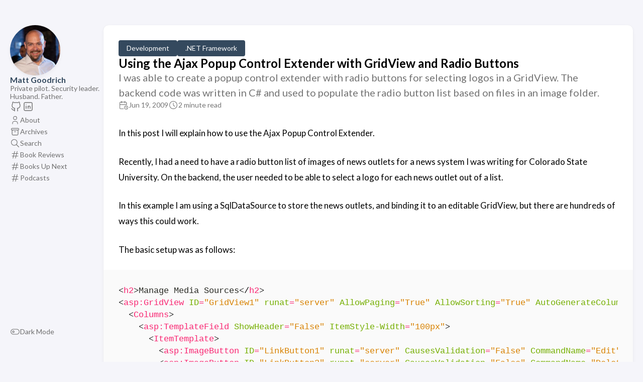

--- FILE ---
content_type: text/html; charset=utf-8
request_url: https://mattgoodrich.com/dotnet/ajax-popup-control-extender/
body_size: -81
content:
<!doctype html><html lang=en-us><head><title>https://mattgoodrich.com/posts/ajax-popup-control-extender/</title>
<link rel=canonical href=https://mattgoodrich.com/posts/ajax-popup-control-extender/><meta name=robots content="noindex"><meta charset=utf-8><meta http-equiv=refresh content="0; url=https://mattgoodrich.com/posts/ajax-popup-control-extender/"></head></html>

--- FILE ---
content_type: text/html; charset=utf-8
request_url: https://mattgoodrich.com/posts/ajax-popup-control-extender/
body_size: 5962
content:
<!doctype html><html lang=en-us dir=ltr><head><meta charset=utf-8><meta name=viewport content='width=device-width,initial-scale=1'><meta name=description content="I was able to create a popup control extender with radio buttons for selecting logos in a GridView. The backend code was written in C# and used to populate the radio button list based on files in an image folder."><title>Using the Ajax Popup Control Extender with GridView and Radio Buttons</title>
<link rel=canonical href=https://mattgoodrich.com/posts/ajax-popup-control-extender/><link rel=stylesheet href=/scss/style.min.6ba8b9ea95cedbd14d34969a3a28210289d3a74cba725c37699a1455f78e7135.css><meta property='og:title' content="Using the Ajax Popup Control Extender with GridView and Radio Buttons"><meta property='og:description' content="I was able to create a popup control extender with radio buttons for selecting logos in a GridView. The backend code was written in C# and used to populate the radio button list based on files in an image folder."><meta property='og:url' content='https://mattgoodrich.com/posts/ajax-popup-control-extender/'><meta property='og:site_name' content='Matt Goodrich'><meta property='og:type' content='article'><meta property='article:section' content='Posts'><meta property='article:tag' content='ajax'><meta property='article:tag' content='popupcontrol'><meta property='article:tag' content='radiobuttonlist'><meta property='article:tag' content='gridview'><meta property='article:published_time' content='2009-06-19T12:00:00-07:00'><meta property='article:modified_time' content='2009-06-19T12:00:00-07:00'><meta name=twitter:title content="Using the Ajax Popup Control Extender with GridView and Radio Buttons"><meta name=twitter:description content="I was able to create a popup control extender with radio buttons for selecting logos in a GridView. The backend code was written in C# and used to populate the radio button list based on files in an image folder."><script async src="https://www.googletagmanager.com/gtag/js?id=G-RHWWVR0716"></script><script>window.dataLayer=window.dataLayer||[];function gtag(){dataLayer.push(arguments)}gtag("js",new Date),gtag("config","G-RHWWVR0716")</script></head><body class=article-page><script>(function(){const e="StackColorScheme";localStorage.getItem(e)||localStorage.setItem(e,"auto")})()</script><script>(function(){const t="StackColorScheme",e=localStorage.getItem(t),n=window.matchMedia("(prefers-color-scheme: dark)").matches===!0;e=="dark"||e==="auto"&&n?document.documentElement.dataset.scheme="dark":document.documentElement.dataset.scheme="light"})()</script><div class="container main-container flex on-phone--column extended"><aside class="sidebar left-sidebar sticky"><button class="hamburger hamburger--spin" type=button id=toggle-menu aria-label="Toggle Menu">
<span class=hamburger-box><span class=hamburger-inner></span></span></button><header><figure class=site-avatar><a href=/><img src=/img/avatar_hu9555791158384581063.jpg width=300 height=300 class=site-logo loading=lazy alt=Avatar></a></figure><div class=site-meta><h1 class=site-name><a href=/>Matt Goodrich</a></h1><h2 class=site-description>Private pilot. Security leader. Husband. Father.</h2></div></header><ol class=menu-social><li><a href=https://github.com/mgoodric target=_blank title=GitHub rel=me><svg class="icon icon-tabler icon-tabler-brand-github" width="24" height="24" viewBox="0 0 24 24" stroke-width="2" stroke="currentcolor" fill="none" stroke-linecap="round" stroke-linejoin="round"><path stroke="none" d="M0 0h24v24H0z" fill="none"/><path d="M9 19c-4.3 1.4-4.3-2.5-6-3m12 5v-3.5c0-1 .1-1.4-.5-2 2.8-.3 5.5-1.4 5.5-6a4.6 4.6.0 00-1.3-3.2 4.2 4.2.0 00-.1-3.2s-1.1-.3-3.5 1.3a12.3 12.3.0 00-6.2.0C6.5 2.8 5.4 3.1 5.4 3.1a4.2 4.2.0 00-.1 3.2A4.6 4.6.0 004 9.5c0 4.6 2.7 5.7 5.5 6-.6.6-.6 1.2-.5 2V21"/></svg></a></li><li><a href=https://www.linkedin.com/in/matthewg00drich/ target=_blank title=LinkedIn rel=me><svg class="icon icon-tabler icon-tabler-brand-linkedin" width="24" height="24" viewBox="0 0 24 24" stroke-width="2" stroke="currentcolor" fill="none" stroke-linecap="round" stroke-linejoin="round"><path stroke="none" d="M0 0h24v24H0z" fill="none"/><path d="M4 4m0 2a2 2 0 012-2h12a2 2 0 012 2v12a2 2 0 01-2 2H6a2 2 0 01-2-2z"/><path d="M8 11v5"/><path d="M8 8v.01"/><path d="M12 16v-5"/><path d="M16 16v-3a2 2 0 00-4 0"/></svg></a></li></ol><ol class=menu id=main-menu><li><a href=/page/about/><svg class="icon icon-tabler icon-tabler-user" width="24" height="24" viewBox="0 0 24 24" stroke-width="2" stroke="currentcolor" fill="none" stroke-linecap="round" stroke-linejoin="round"><path stroke="none" d="M0 0h24v24H0z"/><circle cx="12" cy="7" r="4"/><path d="M6 21v-2a4 4 0 014-4h4a4 4 0 014 4v2"/></svg>
<span>About</span></a></li><li><a href=/page/archives/><svg class="icon icon-tabler icon-tabler-archive" width="24" height="24" viewBox="0 0 24 24" stroke-width="2" stroke="currentcolor" fill="none" stroke-linecap="round" stroke-linejoin="round"><path stroke="none" d="M0 0h24v24H0z"/><rect x="3" y="4" width="18" height="4" rx="2"/><path d="M5 8v10a2 2 0 002 2h10a2 2 0 002-2V8"/><line x1="10" y1="12" x2="14" y2="12"/></svg>
<span>Archives</span></a></li><li><a href=/page/search/><svg class="icon icon-tabler icon-tabler-search" width="24" height="24" viewBox="0 0 24 24" stroke-width="2" stroke="currentcolor" fill="none" stroke-linecap="round" stroke-linejoin="round"><path stroke="none" d="M0 0h24v24H0z"/><circle cx="10" cy="10" r="7"/><line x1="21" y1="21" x2="15" y2="15"/></svg>
<span>Search</span></a></li><li><a href=/page/read/><svg class="icon icon-tabler icon-tabler-hash" width="24" height="24" viewBox="0 0 24 24" stroke-width="2" stroke="currentcolor" fill="none" stroke-linecap="round" stroke-linejoin="round"><path stroke="none" d="M0 0h24v24H0z"/><line x1="5" y1="9" x2="19" y2="9"/><line x1="5" y1="15" x2="19" y2="15"/><line x1="11" y1="4" x2="7" y2="20"/><line x1="17" y1="4" x2="13" y2="20"/></svg>
<span>Book Reviews</span></a></li><li><a href=/page/to-be-read/><svg class="icon icon-tabler icon-tabler-hash" width="24" height="24" viewBox="0 0 24 24" stroke-width="2" stroke="currentcolor" fill="none" stroke-linecap="round" stroke-linejoin="round"><path stroke="none" d="M0 0h24v24H0z"/><line x1="5" y1="9" x2="19" y2="9"/><line x1="5" y1="15" x2="19" y2="15"/><line x1="11" y1="4" x2="7" y2="20"/><line x1="17" y1="4" x2="13" y2="20"/></svg>
<span>Books Up Next</span></a></li><li><a href=/page/podcasts/><svg class="icon icon-tabler icon-tabler-hash" width="24" height="24" viewBox="0 0 24 24" stroke-width="2" stroke="currentcolor" fill="none" stroke-linecap="round" stroke-linejoin="round"><path stroke="none" d="M0 0h24v24H0z"/><line x1="5" y1="9" x2="19" y2="9"/><line x1="5" y1="15" x2="19" y2="15"/><line x1="11" y1="4" x2="7" y2="20"/><line x1="17" y1="4" x2="13" y2="20"/></svg>
<span>Podcasts</span></a></li><li class=menu-bottom-section><ol class=menu><li id=dark-mode-toggle><svg class="icon icon-tabler icon-tabler-toggle-left" width="24" height="24" viewBox="0 0 24 24" stroke-width="2" stroke="currentcolor" fill="none" stroke-linecap="round" stroke-linejoin="round"><path stroke="none" d="M0 0h24v24H0z"/><circle cx="8" cy="12" r="2"/><rect x="2" y="6" width="20" height="12" rx="6"/></svg>
<svg class="icon icon-tabler icon-tabler-toggle-right" width="24" height="24" viewBox="0 0 24 24" stroke-width="2" stroke="currentcolor" fill="none" stroke-linecap="round" stroke-linejoin="round"><path stroke="none" d="M0 0h24v24H0z"/><circle cx="16" cy="12" r="2"/><rect x="2" y="6" width="20" height="12" rx="6"/></svg>
<span>Dark Mode</span></li></ol></li></ol></aside><main class="main full-width"><article class=main-article><header class=article-header><div class=article-details><header class=article-category><a href=/categories/development/>Development
</a><a href=/categories/.net-framework/>.NET Framework</a></header><div class=article-title-wrapper><h2 class=article-title><a href=/posts/ajax-popup-control-extender/>Using the Ajax Popup Control Extender with GridView and Radio Buttons</a></h2><h3 class=article-subtitle>I was able to create a popup control extender with radio buttons for selecting logos in a GridView. The backend code was written in C# and used to populate the radio button list based on files in an image folder.</h3></div><footer class=article-time><div><svg class="icon icon-tabler icon-tabler-calendar-time" width="56" height="56" viewBox="0 0 24 24" stroke-width="2" stroke="currentcolor" fill="none" stroke-linecap="round" stroke-linejoin="round"><path stroke="none" d="M0 0h24v24H0z"/><path d="M11.795 21H5a2 2 0 01-2-2V7a2 2 0 012-2h12a2 2 0 012 2v4"/><circle cx="18" cy="18" r="4"/><path d="M15 3v4"/><path d="M7 3v4"/><path d="M3 11h16"/><path d="M18 16.496V18l1 1"/></svg>
<time class=article-time--published datetime=2009-06-19T12:00:00-07:00>Jun 19, 2009</time></div><div><svg class="icon icon-tabler icon-tabler-clock" width="24" height="24" viewBox="0 0 24 24" stroke-width="2" stroke="currentcolor" fill="none" stroke-linecap="round" stroke-linejoin="round"><path stroke="none" d="M0 0h24v24H0z"/><circle cx="12" cy="12" r="9"/><polyline points="12 7 12 12 15 15"/></svg>
<time class=article-time--reading>2 minute read</time></div></footer></div></header><section class=article-content><p>In this post I will explain how to use the Ajax Popup Control Extender.</p><p>Recently, I had a need to have a radio button list of images of news outlets for a news system I was writing for Colorado State University. On the backend, the user needed to be able to select a logo for each news outlet out of a list.</p><p>In this example I am using a SqlDataSource to store the news outlets, and binding it to an editable GridView, but there are hundreds of ways this could work.</p><p>The basic setup was as follows:</p><div class=highlight><pre tabindex=0 class=chroma><code class=language-html data-lang=html><span class=line><span class=cl><span class=p>&lt;</span><span class=nt>h2</span><span class=p>&gt;</span>Manage Media Sources<span class=p>&lt;/</span><span class=nt>h2</span><span class=p>&gt;</span>
</span></span><span class=line><span class=cl><span class=p>&lt;</span><span class=nt>asp:GridView</span> <span class=na>ID</span><span class=o>=</span><span class=s>&#34;GridView1&#34;</span> <span class=na>runat</span><span class=o>=</span><span class=s>&#34;server&#34;</span> <span class=na>AllowPaging</span><span class=o>=</span><span class=s>&#34;True&#34;</span> <span class=na>AllowSorting</span><span class=o>=</span><span class=s>&#34;True&#34;</span> <span class=na>AutoGenerateColumns</span><span class=o>=</span><span class=s>&#34;False&#34;</span> <span class=na>PageSize</span><span class=o>=</span><span class=s>&#34;10&#34;</span> <span class=na>DataKeyNames</span><span class=o>=</span><span class=s>&#34;csuinnews_media_id&#34;</span> <span class=na>DataSourceID</span><span class=o>=</span><span class=s>&#34;SqlDataSource1&#34;</span> <span class=na>OnRowDataBound</span><span class=o>=</span><span class=s>&#34;GridView1_OnRowDataBound&#34;</span> <span class=na>OnRowDeleting</span><span class=o>=</span><span class=s>&#34;GridView1_OnRowDeleting&#34;</span> <span class=na>OnRowEditing</span><span class=o>=</span><span class=s>&#34;GridView1_OnRowEditing&#34;</span><span class=p>&gt;</span>
</span></span><span class=line><span class=cl>  <span class=p>&lt;</span><span class=nt>Columns</span><span class=p>&gt;</span>
</span></span><span class=line><span class=cl>    <span class=p>&lt;</span><span class=nt>asp:TemplateField</span> <span class=na>ShowHeader</span><span class=o>=</span><span class=s>&#34;False&#34;</span> <span class=na>ItemStyle-Width</span><span class=o>=</span><span class=s>&#34;100px&#34;</span><span class=p>&gt;</span>
</span></span><span class=line><span class=cl>      <span class=p>&lt;</span><span class=nt>ItemTemplate</span><span class=p>&gt;</span>
</span></span><span class=line><span class=cl>        <span class=p>&lt;</span><span class=nt>asp:ImageButton</span> <span class=na>ID</span><span class=o>=</span><span class=s>&#34;LinkButton1&#34;</span> <span class=na>runat</span><span class=o>=</span><span class=s>&#34;server&#34;</span> <span class=na>CausesValidation</span><span class=o>=</span><span class=s>&#34;False&#34;</span> <span class=na>CommandName</span><span class=o>=</span><span class=s>&#34;Edit&#34;</span><span class=na>ImageUrl</span><span class=o>=</span><span class=s>&#34;support/images/16-tool-a.png&#34;</span> <span class=na>Text</span><span class=o>=</span><span class=s>&#34;Edit&#34;</span><span class=p>&gt;&lt;/</span><span class=nt>asp:ImageButton</span><span class=p>&gt;</span>
</span></span><span class=line><span class=cl>        <span class=p>&lt;</span><span class=nt>asp:ImageButton</span> <span class=na>ID</span><span class=o>=</span><span class=s>&#34;LinkButton3&#34;</span> <span class=na>runat</span><span class=o>=</span><span class=s>&#34;server&#34;</span> <span class=na>CausesValidation</span><span class=o>=</span><span class=s>&#34;False&#34;</span> <span class=na>CommandName</span><span class=o>=</span><span class=s>&#34;Delete&#34;</span><span class=na>ImageUrl</span><span class=o>=</span><span class=s>&#34;support/images/16-em-cross.png&#34;</span> <span class=na>Text</span><span class=o>=</span><span class=s>&#34;Delete&#34;</span><span class=p>&gt;&lt;/</span><span class=nt>asp:ImageButton</span><span class=p>&gt;</span>
</span></span><span class=line><span class=cl>      <span class=p>&lt;/</span><span class=nt>ItemTemplate</span><span class=p>&gt;</span>
</span></span><span class=line><span class=cl>      
</span></span><span class=line><span class=cl>      <span class=p>&lt;</span><span class=nt>EditItemTemplate</span><span class=p>&gt;</span>
</span></span><span class=line><span class=cl>        <span class=p>&lt;</span><span class=nt>asp:ImageButton</span> <span class=na>ID</span><span class=o>=</span><span class=s>&#34;LinkButton1&#34;</span> <span class=na>runat</span><span class=o>=</span><span class=s>&#34;server&#34;</span> <span class=na>CausesValidation</span><span class=o>=</span><span class=s>&#34;True&#34;</span> <span class=na>CommandName</span><span class=o>=</span><span class=s>&#34;Update&#34;</span><span class=na>ImageUrl</span><span class=o>=</span><span class=s>&#34;support/images/16-floppy.png&#34;</span> <span class=na>Text</span><span class=o>=</span><span class=s>&#34;Update&#34;</span><span class=p>&gt;&lt;/</span><span class=nt>asp:ImageButton</span><span class=p>&gt;</span>
</span></span><span class=line><span class=cl>        <span class=p>&lt;</span><span class=nt>asp:ImageButton</span> <span class=na>ID</span><span class=o>=</span><span class=s>&#34;LinkButton2&#34;</span> <span class=na>runat</span><span class=o>=</span><span class=s>&#34;server&#34;</span> <span class=na>CausesValidation</span><span class=o>=</span><span class=s>&#34;False&#34;</span> <span class=na>CommandName</span><span class=o>=</span><span class=s>&#34;Cancel&#34;</span><span class=na>ImageUrl</span><span class=o>=</span><span class=s>&#34;support/images/Cancel.png&#34;</span> <span class=na>Width</span><span class=o>=</span><span class=s>&#34;16&#34;</span> <span class=na>Height</span><span class=o>=</span><span class=s>&#34;16&#34;</span> <span class=na>Text</span><span class=o>=</span><span class=s>&#34;Cancel&#34;</span><span class=p>&gt;&lt;/</span><span class=nt>asp:ImageButton</span><span class=p>&gt;</span>
</span></span><span class=line><span class=cl>      <span class=p>&lt;/</span><span class=nt>EditItemTemplate</span><span class=p>&gt;</span>
</span></span><span class=line><span class=cl>      
</span></span><span class=line><span class=cl>      <span class=p>&lt;</span><span class=nt>ItemStyle</span> <span class=na>Width</span><span class=o>=</span><span class=s>&#34;75px&#34;</span> <span class=p>/&gt;</span>
</span></span><span class=line><span class=cl>    <span class=p>&lt;/</span><span class=nt>asp:TemplateField</span><span class=p>&gt;</span>
</span></span><span class=line><span class=cl>    
</span></span><span class=line><span class=cl>    <span class=p>&lt;</span><span class=nt>asp:BoundField</span> <span class=na>DataField</span><span class=o>=</span><span class=s>&#34;media_name&#34;</span> <span class=na>HeaderText</span><span class=o>=</span><span class=s>&#34;Media Name&#34;</span> <span class=na>SortExpression</span><span class=o>=</span><span class=s>&#34;media_name&#34;</span> <span class=p>/&gt;</span>
</span></span><span class=line><span class=cl>    
</span></span><span class=line><span class=cl>    <span class=p>&lt;</span><span class=nt>asp:BoundField</span> <span class=na>DataField</span><span class=o>=</span><span class=s>&#34;media_name_display&#34;</span> <span class=na>HeaderText</span><span class=o>=</span><span class=s>&#34;Media Name (Display)&#34;</span> <span class=na>SortExpression</span><span class=o>=</span><span class=s>&#34;media_name_display&#34;</span> <span class=p>/&gt;</span>
</span></span><span class=line><span class=cl>    
</span></span><span class=line><span class=cl>    <span class=p>&lt;</span><span class=nt>asp:TemplateField</span> <span class=na>HeaderText</span><span class=o>=</span><span class=s>&#34;Logo&#34;</span><span class=p>&gt;</span>
</span></span><span class=line><span class=cl>      <span class=p>&lt;</span><span class=nt>ItemTemplate</span><span class=p>&gt;</span>
</span></span><span class=line><span class=cl>        <span class=p>&lt;</span><span class=nt>asp:Image</span> <span class=na>ID</span><span class=o>=</span><span class=s>&#34;Image1&#34;</span> <span class=na>runat</span><span class=o>=</span><span class=s>&#34;server&#34;</span> <span class=na>ImageUrl</span><span class=o>=</span><span class=s>&#39;&lt;%#(Eval(&#34;media_logo_name&#34;)!=&#34;&#34; ? Eval(&#34;media_logo_name&#34;, &#34;~/images/csunews/{0}&#34;) : &#34;~/images/csunews/noimg.png&#34;)%&gt;&#39;</span> <span class=p>/&gt;</span>
</span></span><span class=line><span class=cl>      <span class=p>&lt;/</span><span class=nt>ItemTemplate</span><span class=p>&gt;</span>
</span></span><span class=line><span class=cl>      <span class=p>&lt;</span><span class=nt>EditItemTemplate</span><span class=p>&gt;</span>
</span></span><span class=line><span class=cl>        <span class=p>&lt;</span><span class=nt>asp:Label</span> <span class=na>ID</span><span class=o>=</span><span class=s>&#34;Label1&#34;</span> <span class=na>runat</span><span class=o>=</span><span class=s>&#34;server&#34;</span> <span class=na>Text</span><span class=o>=</span><span class=s>&#34;Logo&#34;</span><span class=p>&gt;&lt;/</span><span class=nt>asp:Label</span><span class=p>&gt;&lt;</span><span class=nt>br</span> <span class=p>/&gt;</span>
</span></span><span class=line><span class=cl>        <span class=p>&lt;</span><span class=nt>asp:TextBox</span> <span class=na>ID</span><span class=o>=</span><span class=s>&#34;TextBox1&#34;</span> <span class=na>runat</span><span class=o>=</span><span class=s>&#34;server&#34;</span> <span class=na>Text</span><span class=o>=</span><span class=s>&#39;&lt;%#Bind(&#34;media_logo_name&#34;)%&gt;&#39;</span><span class=p>&gt;&lt;/</span><span class=nt>asp:TextBox</span><span class=p>&gt;</span>
</span></span><span class=line><span class=cl>
</span></span><span class=line><span class=cl>        <span class=p>&lt;</span><span class=nt>br</span> <span class=p>/&gt;&lt;</span><span class=nt>br</span> <span class=p>/&gt;</span>
</span></span><span class=line><span class=cl>         
</span></span><span class=line><span class=cl>        <span class=p>&lt;</span><span class=nt>asp:Panel</span> <span class=na>ID</span><span class=o>=</span><span class=s>&#34;Panel1&#34;</span> <span class=na>runat</span><span class=o>=</span><span class=s>&#34;server&#34;</span> <span class=na>CssClass</span><span class=o>=</span><span class=s>&#34;popupControl&#34;</span><span class=p>&gt;</span>
</span></span><span class=line><span class=cl>          <span class=p>&lt;</span><span class=nt>asp:UpdatePanel</span> <span class=na>ID</span><span class=o>=</span><span class=s>&#34;UpdatePanel1&#34;</span> <span class=na>runat</span><span class=o>=</span><span class=s>&#34;server&#34;</span><span class=p>&gt;</span>
</span></span><span class=line><span class=cl>            <span class=p>&lt;</span><span class=nt>ContentTemplate</span><span class=p>&gt;</span>
</span></span><span class=line><span class=cl>              <span class=p>&lt;</span><span class=nt>asp:RadioButtonList</span> <span class=na>ID</span><span class=o>=</span><span class=s>&#34;RadioButtonList1&#34;</span> <span class=na>runat</span><span class=o>=</span><span class=s>&#34;server&#34;</span> <span class=na>AutoPostBack</span><span class=o>=</span><span class=s>&#34;true&#34;</span> <span class=na>OnSelectedIndexChanged</span><span class=o>=</span><span class=s>&#34;RadioButtonList1_OnSelectedIndexChanged&#34;</span> <span class=na>OnSelectedIndexChanged</span><span class=o>=</span><span class=s>&#34;RadioButtonList1_OnSelectedIndexChanged&#34;</span> <span class=na>RepeatDirection</span><span class=o>=</span><span class=s>&#34;Horizontal&#34;</span> <span class=na>RepeatColumns</span><span class=o>=</span><span class=s>&#34;3&#34;</span><span class=p>&gt;</span>
</span></span><span class=line><span class=cl>               <span class=p>&lt;/</span><span class=nt>asp:RadioButtonList</span><span class=p>&gt;</span>
</span></span><span class=line><span class=cl>             <span class=p>&lt;/</span><span class=nt>ContentTemplate</span><span class=p>&gt;</span>
</span></span><span class=line><span class=cl>           <span class=p>&lt;/</span><span class=nt>asp:UpdatePanel</span><span class=p>&gt;</span>
</span></span><span class=line><span class=cl>         <span class=p>&lt;/</span><span class=nt>asp:Panel</span><span class=p>&gt;</span>
</span></span><span class=line><span class=cl>         <span class=p>&lt;</span><span class=nt>ajaxtoolkit:popupcontrolextender</span> <span class=na>runat</span><span class=o>=</span><span class=s>&#34;server&#34;</span> <span class=na>TargetControlID</span><span class=o>=</span><span class=s>&#34;TextBox1&#34;</span> <span class=na>PopupControlID</span><span class=o>=</span><span class=s>&#34;Panel1&#34;</span> <span class=na>Position</span><span class=o>=</span><span class=s>&#34;Left&#34;</span> <span class=na>CommitProperty</span><span class=o>=</span><span class=s>&#34;value&#34;</span> <span class=na>CommitScript</span><span class=o>=</span><span class=s>&#34;e.value;&#34;</span> <span class=p>&gt;&lt;/</span><span class=nt>ajaxtoolkit:popupcontrolextender</span><span class=p>&gt;</span>
</span></span><span class=line><span class=cl>       <span class=p>&lt;/</span><span class=nt>EditItemTemplate</span><span class=p>&gt;</span>
</span></span><span class=line><span class=cl>     <span class=p>&lt;/</span><span class=nt>asp:TemplateField</span><span class=p>&gt;</span>
</span></span><span class=line><span class=cl>   <span class=p>&lt;/</span><span class=nt>Columns</span><span class=p>&gt;</span>
</span></span><span class=line><span class=cl> <span class=p>&lt;/</span><span class=nt>asp:GridView</span><span class=p>&gt;&lt;/</span><span class=nt>pre</span><span class=p>&gt;</span>
</span></span></code></pre></div><p>As you can see its very basic to setup. In the EditItemTemplate of the GridView I have a TextBox, a Panel with CssClass of &ldquo;popupControl&rdquo;, with and update panel inside if it. Inside the update panel is whatever you would like to popup. After the Panel is the line for the PopupControlExtender.</p><p>There is some backend code for this control as well.</p><div class=highlight><pre tabindex=0 class=chroma><code class=language-csharp data-lang=csharp><span class=line><span class=cl><span class=kd>protected</span> <span class=k>void</span> <span class=n>GridView1_OnRowDataBound</span><span class=p>(</span><span class=kt>object</span> <span class=n>sender</span><span class=p>,</span> <span class=n>GridViewRowEventArgs</span> <span class=n>e</span><span class=p>)</span>
</span></span><span class=line><span class=cl><span class=p>{</span>
</span></span><span class=line><span class=cl>  <span class=k>if</span> <span class=p>(((</span><span class=n>e</span><span class=p>.</span><span class=n>Row</span><span class=p>.</span><span class=n>RowState</span> <span class=p>&amp;</span> <span class=n>DataControlRowState</span><span class=p>.</span><span class=n>Edit</span><span class=p>)&gt;</span><span class=m>0</span><span class=p>)&amp;&amp;(</span><span class=n>e</span><span class=p>.</span><span class=n>Row</span><span class=p>.</span><span class=n>RowType</span><span class=p>==</span><span class=n>DataControlRowType</span><span class=p>.</span><span class=n>DataRow</span><span class=p>))</span>
</span></span><span class=line><span class=cl>  <span class=p>{</span>
</span></span><span class=line><span class=cl>    <span class=kt>string</span> <span class=n>imageBankFolder</span> <span class=p>=</span> <span class=s>&#34;/images/csunews/&#34;</span><span class=p>;</span>
</span></span><span class=line><span class=cl>    <span class=kt>string</span><span class=p>[]</span> <span class=n>files</span> <span class=p>=</span> <span class=n>Directory</span><span class=p>.</span><span class=n>GetFiles</span><span class=p>(</span><span class=s>&#34;e:\\users\\path\\wwwroot\\news\\images\\csunews\\&#34;</span><span class=p>);</span>
</span></span><span class=line><span class=cl>    <span class=n>RadioButtonList</span> <span class=n>li</span> <span class=p>=</span> <span class=p>(</span><span class=n>RadioButtonList</span><span class=p>)</span><span class=n>e</span><span class=p>.</span><span class=n>Row</span><span class=p>.</span><span class=n>FindControl</span><span class=p>(</span><span class=s>&#34;RadioButtonList1&#34;</span><span class=p>);</span>
</span></span><span class=line><span class=cl>    <span class=k>if</span> <span class=p>(</span><span class=n>files</span> <span class=p>!=</span> <span class=kc>null</span><span class=p>)</span>
</span></span><span class=line><span class=cl>    <span class=p>{</span>
</span></span><span class=line><span class=cl>      <span class=k>foreach</span> <span class=p>(</span><span class=kt>string</span> <span class=n>file</span> <span class=k>in</span> <span class=n>files</span><span class=p>)</span>
</span></span><span class=line><span class=cl>      <span class=p>{</span>
</span></span><span class=line><span class=cl>        <span class=n>FileInfo</span> <span class=n>f</span> <span class=p>=</span> <span class=k>new</span> <span class=n>FileInfo</span><span class=p>(</span><span class=n>file</span><span class=p>);</span>
</span></span><span class=line><span class=cl>        <span class=n>li</span><span class=p>.</span><span class=n>Items</span><span class=p>.</span><span class=n>Add</span><span class=p>(</span><span class=k>new</span> <span class=n>ListItem</span><span class=p>(</span><span class=n>String</span><span class=p>.</span><span class=n>Format</span><span class=p>(</span><span class=s>&#34;&lt;img src=&#39;{0}&#39;&gt;&#34;</span><span class=p>,</span> <span class=n>imageBankFolder</span> <span class=p>+</span> <span class=n>f</span><span class=p>.</span><span class=n>Name</span><span class=p>),</span> <span class=n>f</span><span class=p>.</span><span class=n>Name</span><span class=p>));</span>
</span></span><span class=line><span class=cl>      <span class=p>}</span>
</span></span><span class=line><span class=cl>    <span class=p>}</span>
</span></span><span class=line><span class=cl>  <span class=p>}</span>
</span></span><span class=line><span class=cl>   
</span></span><span class=line><span class=cl>  <span class=k>if</span> <span class=p>(</span><span class=n>e</span><span class=p>.</span><span class=n>Row</span><span class=p>.</span><span class=n>RowType</span> <span class=p>==</span> <span class=n>DataControlRowType</span><span class=p>.</span><span class=n>DataRow</span><span class=p>)</span>
</span></span><span class=line><span class=cl>  <span class=p>{</span>
</span></span><span class=line><span class=cl>    <span class=c1>// reference the Delete LinkButton</span>
</span></span><span class=line><span class=cl>    <span class=n>ImageButton</span> <span class=n>db</span> <span class=p>=</span> <span class=p>(</span><span class=n>ImageButton</span><span class=p>)</span><span class=n>e</span><span class=p>.</span><span class=n>Row</span><span class=p>.</span><span class=n>FindControl</span><span class=p>(</span><span class=s>&#34;LinkButton3&#34;</span><span class=p>);</span>
</span></span><span class=line><span class=cl>    <span class=k>if</span> <span class=p>(</span><span class=n>db</span> <span class=p>!=</span> <span class=kc>null</span><span class=p>)</span>
</span></span><span class=line><span class=cl>      <span class=n>db</span><span class=p>.</span><span class=n>OnClientClick</span> <span class=p>=</span> <span class=n>String</span><span class=p>.</span><span class=n>Format</span><span class=p>(</span><span class=s>&#34;return confirm(&#39;Are you sure?&#39;);&#34;</span><span class=p>);</span>
</span></span><span class=line><span class=cl>  <span class=p>}</span>
</span></span><span class=line><span class=cl> <span class=p>}</span>
</span></span><span class=line><span class=cl> <span class=kd>protected</span> <span class=k>void</span> <span class=n>RadioButtonList1_OnSelectedIndexChanged</span><span class=p>(</span><span class=kt>object</span> <span class=n>sender</span><span class=p>,</span> <span class=n>EventArgs</span> <span class=n>e</span><span class=p>)</span>
</span></span><span class=line><span class=cl> <span class=p>{</span>
</span></span><span class=line><span class=cl>  <span class=k>if</span> <span class=p>(!</span><span class=n>String</span><span class=p>.</span><span class=n>IsNullOrEmpty</span><span class=p>(</span><span class=n>RadioButtonList1</span><span class=p>.</span><span class=n>SelectedValue</span><span class=p>))</span>
</span></span><span class=line><span class=cl>  <span class=p>{</span>
</span></span><span class=line><span class=cl>    <span class=n>PopupControlExtender</span><span class=p>.</span><span class=n>GetProxyForCurrentPopup</span><span class=p>(</span><span class=k>this</span><span class=p>.</span><span class=n>Page</span><span class=p>).</span><span class=n>Commit</span><span class=p>(</span><span class=n>RadioButtonList1</span><span class=p>.</span><span class=n>SelectedValue</span><span class=p>);</span>
</span></span><span class=line><span class=cl>  <span class=p>}</span>
</span></span><span class=line><span class=cl>  <span class=n>RadioButtonList1</span><span class=p>.</span><span class=n>ClearSelection</span><span class=p>();</span>
</span></span><span class=line><span class=cl><span class=p>}</span> 
</span></span></code></pre></div><p>Upon clicking edit, it looks just like a normal edit view for a GridView.</p><p><img src=/posts/ajax-popup-control-extender/ajax1.jpg width=673 height=513 srcset="/posts/ajax-popup-control-extender/ajax1_hu3861539052423303104.jpg 480w, /posts/ajax-popup-control-extender/ajax1_hu247128018872639354.jpg 1024w" loading=lazy alt=image-center class=gallery-image data-flex-grow=131 data-flex-basis=314px></p><p>However upon clicking the logo textbox, the control becomes visible.</p><p><img src=/posts/ajax-popup-control-extender/ajax2.jpg width=743 height=711 srcset="/posts/ajax-popup-control-extender/ajax2_hu14343570333021493224.jpg 480w, /posts/ajax-popup-control-extender/ajax2_hu653707841241059287.jpg 1024w" loading=lazy alt=image-center class=gallery-image data-flex-grow=104 data-flex-basis=250px></p><p>Upon selecting a radio button the filename is displayed in the box, after saving the row changes everything is updated in the database.</p><p><img src=/posts/ajax-popup-control-extender/ajax3.jpg width=653 height=133 srcset="/posts/ajax-popup-control-extender/ajax3_hu4957407179217128232.jpg 480w, /posts/ajax-popup-control-extender/ajax3_hu6974308733466996319.jpg 1024w" loading=lazy alt=image-center class=gallery-image data-flex-grow=490 data-flex-basis=1178px></p></section><footer class=article-footer><section class=article-tags><a href=/tags/ajax/>Ajax</a>
<a href=/tags/popupcontrol/>Popupcontrol</a>
<a href=/tags/radiobuttonlist/>Radiobuttonlist</a>
<a href=/tags/gridview/>Gridview</a></section></footer></article><aside class=related-content--wrapper><h2 class=section-title>Related content</h2><div class=related-content><div class="flex article-list--tile"><article><a href=/posts/loading-icon-in-update-panel/><div class=article-details><h2 class=article-title>Overcoming UpdatePanel Loading GIF Issues with Custom JavaScript Handlers</h2></div></a></article></div></div></aside><footer class=site-footer><section class=copyright>&copy;
2025 Matt Goodrich</section><section class=powerby>Built with <a href=https://gohugo.io/ target=_blank rel=noopener>Hugo</a><br>Theme <b><a href=https://github.com/CaiJimmy/hugo-theme-stack target=_blank rel=noopener data-version=3.32.0>Stack</a></b> designed by <a href=https://jimmycai.com target=_blank rel=noopener>Jimmy</a></section></footer><div class=pswp tabindex=-1 role=dialog aria-hidden=true><div class=pswp__bg></div><div class=pswp__scroll-wrap><div class=pswp__container><div class=pswp__item></div><div class=pswp__item></div><div class=pswp__item></div></div><div class="pswp__ui pswp__ui--hidden"><div class=pswp__top-bar><div class=pswp__counter></div><button class="pswp__button pswp__button--close" title="Close (Esc)"></button>
<button class="pswp__button pswp__button--share" title=Share></button>
<button class="pswp__button pswp__button--fs" title="Toggle fullscreen"></button>
<button class="pswp__button pswp__button--zoom" title="Zoom in/out"></button><div class=pswp__preloader><div class=pswp__preloader__icn><div class=pswp__preloader__cut><div class=pswp__preloader__donut></div></div></div></div></div><div class="pswp__share-modal pswp__share-modal--hidden pswp__single-tap"><div class=pswp__share-tooltip></div></div><button class="pswp__button pswp__button--arrow--left" title="Previous (arrow left)">
</button>
<button class="pswp__button pswp__button--arrow--right" title="Next (arrow right)"></button><div class=pswp__caption><div class=pswp__caption__center></div></div></div></div></div><script src=https://cdn.jsdelivr.net/npm/photoswipe@4.1.3/dist/photoswipe.min.js integrity="sha256-ePwmChbbvXbsO02lbM3HoHbSHTHFAeChekF1xKJdleo=" crossorigin=anonymous defer></script><script src=https://cdn.jsdelivr.net/npm/photoswipe@4.1.3/dist/photoswipe-ui-default.min.js integrity="sha256-UKkzOn/w1mBxRmLLGrSeyB4e1xbrp4xylgAWb3M42pU=" crossorigin=anonymous defer></script><link rel=stylesheet href=https://cdn.jsdelivr.net/npm/photoswipe@4.1.3/dist/default-skin/default-skin.min.css crossorigin=anonymous><link rel=stylesheet href=https://cdn.jsdelivr.net/npm/photoswipe@4.1.3/dist/photoswipe.min.css crossorigin=anonymous></main></div><script src=https://cdn.jsdelivr.net/npm/node-vibrant@3.1.6/dist/vibrant.min.js integrity="sha256-awcR2jno4kI5X0zL8ex0vi2z+KMkF24hUW8WePSA9HM=" crossorigin=anonymous></script><script type=text/javascript src=/ts/main.c922af694cc257bf1ecc41c0dd7b0430f9114ec280ccf67cd2c6ad55f5316c4e.js defer></script><script>(function(){const e=document.createElement("link");e.href="https://fonts.googleapis.com/css2?family=Lato:wght@300;400;700&display=swap",e.type="text/css",e.rel="stylesheet",document.head.appendChild(e)})()</script></body></html>